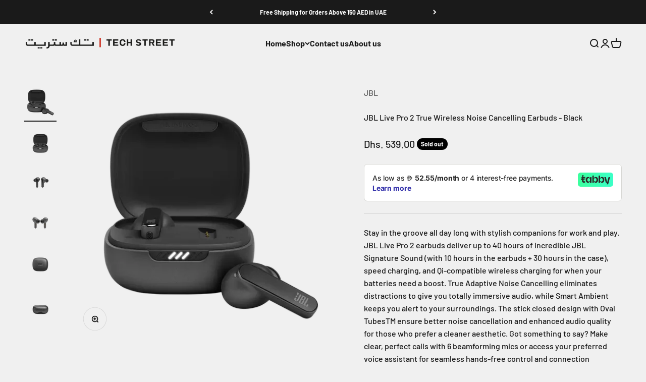

--- FILE ---
content_type: text/plain; charset=utf-8
request_url: https://checkout.tabby.ai/widgets/api/web
body_size: -28
content:
{"aid":"018f9a62-c30d-d993-12d7-d0facd98e074","experiments":{"entity_id":"aa7ef5eb-5e2c-4f0f-b04a-fc452d7165e0"}}